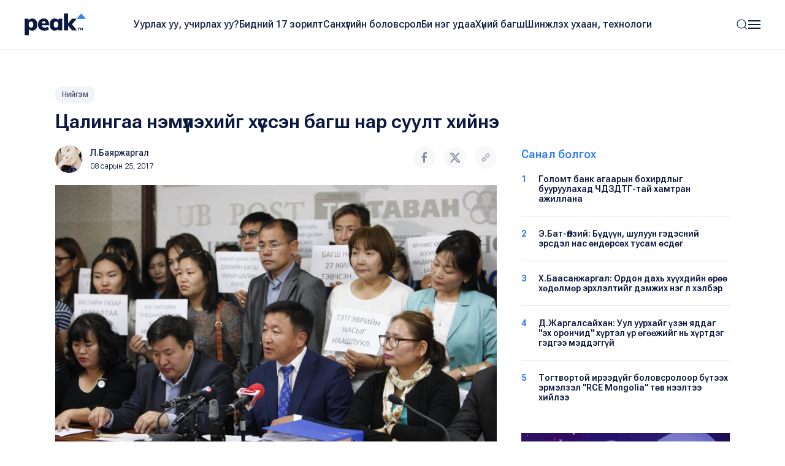

--- FILE ---
content_type: text/html; charset=UTF-8
request_url: https://www.peak.mn/news/tsalingaa-nemuulekhiig-khussen-bagsh-nar-suult-khiine
body_size: 10461
content:
<!DOCTYPE html>
<html>

<head>
  <title>
    Цалингаа нэмүүлэхийг хүссэн багш нар суулт хийнэ | Peak News  </title>
  <meta charset="utf-8">
  <meta name="description"
    content="&quot;Багшийн цалин нэмүүлэх түр хороо&quot;-ноос цалингийн доод хэмжээг 1.6 сая төгрөгт хүргэхийг хүссэн шаардах бичгийг Ерөнхий сайдад хүргүүлсэн билээ.&nbsp;Тус шаардлагын хариуд &quot;Багш нарын хүсч буй цалинг олгоход нэг их наяд, 140 тэрбум орчим төгрөгийн..." />
  <meta name="keywords"
    content="багш, цалин, багшийн цалин нэмүүлэх түр хоро, төсөв" />
  <meta name="viewport" content="width=device-width, initial-scale=1, maximum-scale=2, user-scalable=yes" />
  <meta http-equiv="X-UA-Compatible" content="IE=edge,chrome=1">
  <meta name="HandheldFriendly" content="true">

  <!-- Twitter Card data -->
  <meta name="twitter:card"
    content="summary" />
  <meta name="twitter:site" content="@PEAK" />
  <meta name="twitter:title"
    content="Цалингаа нэмүүлэхийг хүссэн багш нар суулт хийнэ | Peak News">
  <!-- Twitter Page description less than 200 characters -->
  <meta name="twitter:description"
    content="&quot;Багшийн цалин нэмүүлэх түр хороо&quot;-ноос цалингийн доод хэмжээг 1.6 сая төгрөгт хүргэхийг хүссэн шаардах бичгийг Ерөнхий сайдад хүргүүлсэн билээ.&nbsp;Тус шаардлагын хариуд &quot;Багш нарын хүсч буй цалинг олгоход нэг их наяд, 140 тэрбум орчим төгрөгийн..." />
  <!-- Twitter Summary card images must be at least 120x120px -->
  <meta name="twitter:image"
    content="https://peak.mn/files/63776e35-d9bd-45ff-81dd-602aea836e3f/ccbaf6c91237a29ad928c287f344f3ed.jpg" />

  <meta property="og:title"
    content="Цалингаа нэмүүлэхийг хүссэн багш нар суулт хийнэ | Peak News" />
  <meta property="og:image"
    content="https://peak.mn/files/63776e35-d9bd-45ff-81dd-602aea836e3f/ccbaf6c91237a29ad928c287f344f3ed.jpg" />
    <meta property="og:site_name"
    content="Peak News" />
  <meta property="og:description"
    content="&quot;Багшийн цалин нэмүүлэх түр хороо&quot;-ноос цалингийн доод хэмжээг 1.6 сая төгрөгт хүргэхийг хүссэн шаардах бичгийг Ерөнхий сайдад хүргүүлсэн билээ.&nbsp;Тус шаардлагын хариуд &quot;Багш нарын хүсч буй цалинг олгоход нэг их наяд, 140 тэрбум орчим төгрөгийн..." />

  <link rel="apple-touch-icon" sizes="180x180" href="/apple-touch-icon.png">
  <link rel="icon" type="image/png" sizes="32x32" href="/favicon-32x32.png">
  <link rel="icon" type="image/png" sizes="16x16" href="/favicon-16x16.png">
  <link rel="manifest" href="/site.webmanifest">
  <meta name="msapplication-TileColor" content="#da532c">
  <meta name="theme-color" content="#ffffff">

  <link
    href="https://fonts.googleapis.com/css2?family=Roboto+Flex:opsz,wght@8..144,300;8..144,400;8..144,500;8..144,600;8..144,700&display=swap"
    rel="stylesheet">

  <link rel="stylesheet" href="/static/peak.min.v1726450691.css"/>
  <!--[if lt IE 9]>
    <script src="https://oss.maxcdn.com/html5shiv/3.7.3/html5shiv.min.js"></script>
  <![endif]-->

  <script src="https://cdn.jsdelivr.net/npm/uikit@3.21.12/dist/js/uikit.min.js"></script>
  <script src="https://cdn.jsdelivr.net/npm/uikit@3.21.12/dist/js/uikit-icons.min.js"></script>
  <script src="https://ajax.googleapis.com/ajax/libs/jquery/2.1.4/jquery.min.js"></script>
</head>


<body class="uk-background-top-center uk-background-width-1-1 uk-background-norepeat" style="">
  

<!--Nav-->

<div class="peaknav" uk-sticky>
  <nav class="uk-navbar-container">
    <div class="uk-container uk-container-expand">
      <div uk-navbar>
        <div class="uk-navbar-left">
          <a href="https://peak.mn/pages/view/home-new"
            class="uk-navbar-item uk-logo"><img src="/img/peak.svg" width="100" alt=""/></a>
        </div>
        <div class="uk-navbar-center uk-visible@l">
          <ul class="uk-navbar-nav">
                                          <li class=""><a
                    href="/category/uurlakh-uu-uchirlakh-uu?menu=19">Уурлах уу, учирлах уу?</a></li>
                              <li class=""><a
                    href="https://peak.mn/my17">Бидний 17 зорилт</a></li>
                              <li class=""><a
                    href="/category/economics?menu=2">Санхүүгийн боловсрол</a></li>
                              <li class=""><a
                    href="/category/bi-neg-udaa?menu=25">Би нэг удаа</a></li>
                              <li class=""><a
                    href="/category/khunii-bagsh?menu=26">Хүний багш</a></li>
                              <li class=""><a
                    href="/category/technology?menu=11">Шинжлэх ухаан, технологи</a></li>
                                    </ul>
        </div>
        <div class="uk-navbar-right">
          <a class="uk-navbar-toggle" href="#searchmodal" uk-search-icon uk-toggle></a>

          <a class="uk-navbar-toggle uk-navbar-toggle-animate" uk-navbar-toggle-icon href="#"></a>
          <div class="uk-navbar-dropdown" uk-drop="offset: 0; pos: bottom-right;">
            <ul class="uk-nav uk-navbar-dropdown-nav">
              <li class="uk-active"><a href="https://peak.mn/pages/view/home-new"><span class="uk-margin-small-right"
                    uk-icon="home"></span> Нүүр хуудас</a></li>
              <li class="uk-nav-divider"></li>

                                                <li class=""><a
                      href="/category/uurlakh-uu-uchirlakh-uu?menu=19">Уурлах уу, учирлах уу?</a></li>
                                  <li class=""><a
                      href="https://peak.mn/my17">Бидний 17 зорилт</a></li>
                                  <li class=""><a
                      href="/category/economics?menu=2">Санхүүгийн боловсрол</a></li>
                                  <li class=""><a
                      href="/category/bi-neg-udaa?menu=25">Би нэг удаа</a></li>
                                  <li class=""><a
                      href="/category/khunii-bagsh?menu=26">Хүний багш</a></li>
                                  <li class=""><a
                      href="/category/technology?menu=11">Шинжлэх ухаан, технологи</a></li>
                                                            <li class="uk-nav-divider"></li>

                                  <li class=""><a
                      href="/category/amidraliin-tuukh-tuukh?menu=24">Амьдралын түүх</a></li>
                                  <li class=""><a
                      href="/category/tsegtsteisetgekh?menu=8">Цэгцтэй Сэтгэх</a></li>
                                  <li class=""><a
                      href="/category/world?menu=6">Дэлхий</a></li>
                                  <li class=""><a
                      href="/category/society?menu=3">Нийгэм</a></li>
                                          </ul>
          </div>
        </div>
      </div>
    </div>
  </nav>
</div>

<!-- This is the modal -->
<div id="searchmodal" class="uk-modal-full uk-modal" uk-modal>
  <div class="uk-modal-dialog uk-flex uk-flex-center uk-flex-middle" uk-height-viewport>
    <button class="uk-modal-close-full uk-text-primary uk-close-large uk-margin-top uk-margin-right" type="button"
      uk-close></button>
    <form method="get" accept-charset="utf-8" class="uk-search uk-search-large" action="/search">    <input class="uk-search-input uk-text-center" type="search" placeholder="Хайлт + Enter" id="core-search"
      name="searchText" value="" autofocus>
    </form>  </div>
</div>  

<div id="fb-root"></div>
<script>
  (function (d, s, id) {
    var js, fjs = d.getElementsByTagName(s)[0];
    if (d.getElementById(id)) return;
    js = d.createElement(s); js.id = id;
    js.src = 'https://connect.facebook.net/en_GB/sdk.js#xfbml=1&version=v2.10&appId=527290314294991';
    fjs.parentNode.insertBefore(js, fjs);
  }(document, 'script', 'facebook-jssdk'));
</script>

<div class="latest">
  <div class="uk-container">
    <div class="uk-margin-small-bottom">
      <a class="uk-button uk-button-xsmall uk-button-tag" href="https://www.peak.mn/category/society">
        Нийгэм      </a>
    </div>
    <h2 class="uk-text-medium uk-margin-remove-top uk-width-2-3@s">Цалингаа нэмүүлэхийг хүссэн багш нар суулт хийнэ</h2>

    <div uk-grid>
      <div class="uk-width-2-3@s">
        <div class="uk-margin" uk-grid>
          <div class="uk-width-auto">
            <p class="uk-text-small uk-text-lighter" style="min-width: 220px;">
                              <a href="https://www.peak.mn/authors/%D0%9B.%D0%91%D0%B0%D1%8F%D1%80%D0%B6%D0%B0%D1%80%D0%B3%D0%B0%D0%BB">
                  <img class="uk-border-circle uk-align-left" width="45" style="margin: -2px 12px 0 0"
                    src="http://peak.mn/files/profile/87094fd061d9af420a433ec3c1762687.jpg">
                </a>
                            <a href="https://www.peak.mn/authors/%D0%9B.%D0%91%D0%B0%D1%8F%D1%80%D0%B6%D0%B0%D1%80%D0%B3%D0%B0%D0%BB" class="uk-text-semi uk-link-text">Л.Баяржаргал</a>
              <br />
              <span class="uk-text-xsmall">08 сарын 25, 2017</span>
            </p>
          </div>
          <div class="uk-width-expand uk-text-right">
            <p><a onclick="openWindow('https://www.facebook.com/sharer/sharer.php?u=https://www.peak.mn/news/tsalingaa-nemuulekhiig-khussen-bagsh-nar-suult-khiine')"
                class="uk-icon-button  uk-margin-small-right" uk-icon="facebook"></a>
              <a onclick="openWindow('https://twitter.com/share?url=https://www.peak.mn/news/tsalingaa-nemuulekhiig-khussen-bagsh-nar-suult-khiine&text=Цалингаа нэмүүлэхийг хүссэн багш нар суулт хийнэ')"
                class="uk-icon-button uk-margin-small-right" uk-icon="twitter"></a>
              <a onclick="writeClipboardText('https://www.peak.mn/news/tsalingaa-nemuulekhiig-khussen-bagsh-nar-suult-khiine')" class="uk-icon-button" uk-icon="link"></a>
            </p>
          </div>
        </div>

        <div class="articlecontent fr-view" uk-lightbox="toggle: .js-lightbox">
                      <p>
              <img src="https://peak.mn/files/63776e35-d9bd-45ff-81dd-602aea836e3f/ccbaf6c91237a29ad928c287f344f3ed_progressive.jpg" class="progressive-image blurred lightbox-exclude" data-large="https://peak.mn/files/63776e35-d9bd-45ff-81dd-602aea836e3f/ccbaf6c91237a29ad928c287f344f3ed.jpg" alt=""/>            </p>
          
          <p>&quot;Багшийн цалин нэмүүлэх түр хороо&quot;-ноос цалингийн доод хэмжээг 1.6 сая төгрөгт хүргэхийг хүссэн шаардах бичгийг Ерөнхий сайдад хүргүүлсэн билээ.&nbsp;</p><p style="">Тус шаардлагын хариуд &quot;Багш нарын хүсч буй цалинг олгоход нэг их наяд, 140 тэрбум орчим төгрөгийн нэмэлт эх үүсвэр шаардагдахаар байна. Энэ бол ирэх оны төсвийн 43.1 хувьтай тэнцэх тоо. УИХ-ын намрын чуулганаар хэлэлцэх 2018 оны Төсвийн тухай хуулийн төсөлд төрийн албан хаагчдын цалин хөлсийг улс орны эдийн засаг, улсын төсөвт дарамт учруулахгүйгээр нэмэгдүүлэх боломжийг хангаар ажиллаж байна. Засгийн газраас багшийн цалин хөлс, хөдөлмөрийн үнэлэмжийг бодитой болгох шинэ тогтолцоог нэвтрүүлэхэд онцгой анхаарна&rdquo; гэжээ.</p><p>Үүнтэй холбоотойгоор Багшийн цалин нэмүүлэх түр хорооны ерөнхий зохицуулагч Ц.Мөнхтуяагаас зарим зүйлийг тодрууллаа.</p><p><strong>-Танай хороонд одоогоор хичнээн багш нэгдсэн байна вэ?</strong></p><p>-Манай хороонд нийслэл болоод орон нутгийн нийт 16 мянган багш гарын үсгээ зурж нэгдээд байна.</p><p><strong>-Засгийн газраас та бүхэнд ойрын хугацаанд цалин нэмэх боломжгүй гэсэн хариу өглөө. Үүн дээр ямар байр суурь, саналтай байна вэ?</strong></p><p>-Бид бүх багшийн цалинг нэмүүлнэ гэж шаардаагүй. Зөвхөн СӨБ болон ЕБС-ийн 40 мянган багшийн цалинг нэмүүлэхээр шаардсан. Үүнийг Засгийн газраас олгох боломжтой гэж манай судалгааны багийнхан тооцоолсон байгаа. Багш нарын цалин өнөөдөр наад захын амьдралын хэрэглээнд хүрэлцдэггүй. Бид хийж буй ажилдаа тохирсон цалин авах бүрэн эрхтэй. Үе үеийн Засгийн газар багш нарын цалинг нэмнэ гэсэн мөрийн хөтөлбөрөөр төрд гардаг. Цалин нэмсэн зүйл алга. Одоогийн Засгийн газар хэлсэндээ хүрч цалин нэмж чадахгүй бол огцрох хэрэгтэй. Гадаадын ихэнх улсын багшийн дундаж цалин 4500 доллартай тэнцэж байхад манай улсын багш нар 200 доллартай тэнцэхүйц хэмжээний цалин авч байна.</p><p><strong>-Багш нар цалингаа нэмүүлэхийг шаардаж байгаа ч мэргэжлийн ур чадвар сул байна гэж үнэлж буй иргэд цөөнгүй байна. Мэргэжлийн ур чадварын тал дээр хэрхэн анхаарч байна вэ?</strong></p><p>-Бид нар багшийн ур чадвар сул байна гэж бид үздэггүй. Багш бүхэн хүүхдийг сурган хүмүүжүүлэхийн төлөө мэдлэг боловсрол, сэтгэл зүрхээ зориулан ажилладаг, суралцдаг. Гэтэл цалин бага байгаагаас л багш нар Солонгос улс руу олноороо гарч &nbsp;янз бүрийн ажил хийдэг. Ер нь цалин бага учраас л чадварлаг мэргэжилтнээ бид алдаж байна.</p><p><strong>-Цалин нэмэхгүй бол есдүгээр сарын 1-ээс багш нар ажил хаяна гэсэн. Хэрвээ ажил хаявал сургууль, цэцэрлэгийн хүүхдүүд хохирно. Үүнд хэрхэн хандаж байгаа вэ?</strong></p><p>-Ажил хаялт зохион байгуулна гэж бид албан ёсоор зарлаагүй. Ирэх сарын нэгнээс сургууль, цэцэрлэгийн ажилдаа хэвийн оролцоно. Гэхдээ &ldquo;Багшийн цалин нэмүүлэх түр хороо&rdquo;-ныхон цалингаа нэмүүлтэл тэмцэнэ. Байдал янзандаа байвал ажил хаялт зохион байгуулахыг үгүйсгэхгүй. Дараагийн шатанд хэрхэн тэмцэх талаар багш нар ярилцаж байна. Хичээл орохоос өмнө Сүхбаатарын талбайд суулт хийнэ. Үүнд бүх сургуулийн багш нар зохион байгуулалттайгаар оролцоно.</p>        </div>

        <div class="uk-margin-large">
                      <h5 class="uk-text-primary uk-text-medium">Холбоотой сэдвүүд</h5>
            <p>
                              <a href="https://www.peak.mn/tag/багш" class="uk-button uk-button-small uk-button-tag">багш</a>
                              <a href="https://www.peak.mn/tag/цалин" class="uk-button uk-button-small uk-button-tag">цалин</a>
                              <a href="https://www.peak.mn/tag/багшийн цалин нэмүүлэх түр хоро" class="uk-button uk-button-small uk-button-tag">багшийн цалин нэмүүлэх түр хоро</a>
                              <a href="https://www.peak.mn/tag/төсөв" class="uk-button uk-button-small uk-button-tag">төсөв</a>
                          </p>
                    <div class="uk-margin socialshares">
            <div>
              <a onclick="openWindow('https://www.facebook.com/sharer/sharer.php?u=https://www.peak.mn/news/tsalingaa-nemuulekhiig-khussen-bagsh-nar-suult-khiine')"
                class="uk-icon-button  uk-margin-small-right" uk-icon="facebook"></a>
              <a onclick="openWindow('https://twitter.com/share?url=https://www.peak.mn/news/tsalingaa-nemuulekhiig-khussen-bagsh-nar-suult-khiine&text=Цалингаа нэмүүлэхийг хүссэн багш нар суулт хийнэ')"
                class="uk-icon-button uk-margin-small-right" uk-icon="twitter"></a>
              <a onclick="writeClipboardText('https://www.peak.mn/news/tsalingaa-nemuulekhiig-khussen-bagsh-nar-suult-khiine')" class="uk-icon-button" uk-icon="link"></a>
            </div>
            <div class="uk-margin-top">
              <div class="fb-like" data-href="https://www.facebook.com/Peaknews1/" data-layout="button_count"
                data-action="like" data-size="small" data-show-faces="false" data-share="false"></div>
              <div class="fb-share-button" data-href="https://www.peak.mn/news/tsalingaa-nemuulekhiig-khussen-bagsh-nar-suult-khiine" data-layout="button" data-size="small"
                data-mobile-iframe="true"><a class="fb-xfbml-parse-ignore" target="_blank"
                  href="https://www.facebook.com/sharer/sharer.php?u=https%3A%2F%2Fdevelopers.facebook.com%2Fdocs%2Fplugins%2F&amp;src=sdkpreparse">Share</a>
              </div>
              <div class="fb-send" data-href="https://www.peak.mn/news/tsalingaa-nemuulekhiig-khussen-bagsh-nar-suult-khiine"></div>
            </div>
          </div>
        </div>

                  <div class="comments uk-margin-large">
            <h3 class="uk-text-medium uk-margin-remove-bottom"><span uk-icon="icon: comments"></span> Сэтгэгдэл бичих
                          </h3>
            <p class="uk-text-xsmall uk-margin-remove-top">Та сэтгэгдэл бичихдээ бусдад хүндэтгэлтэй хандана уу. Ёс бус
              сэтгэгдлийг Peak.mn сайт устгах эрхтэй.</p>
            
<form>
  <div class="uk-margin">
    <div class="input textarea"><textarea name="cmt-body" id="comment_body_new" rows="3" class="botCheck uk-textarea uk-width-1-1" placeholder="Сэтгэгдлээ бичнэ үү" data-comment-id="new"></textarea></div>  </div>
  <div class="uk-margin-small uk-margin-small-bottom">
    <button disabled="disabled" id="addComm_new" type="button" class="uk-button uk-button-peak-grey uk-button-small uk-text-semi uk-width-1-1 uk-button-large">Сэтгэгдэл бичих <span uk-icon="icon: arrow-right"></span></button>  </div>
</form>

<input type="hidden" name="cmt-url" readonly="readonly" id="cmt-url" value="1762136534.4576"/><div id="comment_list" class="uk-margin uk-margin-large-top uk-text-small">
  </div>

                </div>
        
      </div>

      <div class="uk-width-expand">
        <div uk-sticky="end: true; offset: 100; media: 640" style="z-index: 979;">
                      <h5 class="uk-text-primary uk-text-medium">Санал болгох</h5>
            <div class="mostread hide-first-divider">
                    <hr />
    <p class="uk-margin-remove uk-text-medium uk-text-small">
      <span class="uk-align-left uk-text-bold uk-text-large@s uk-text-primary">
        1      </span>
      <a class="uk-link-heading trending-title" href="https://www.peak.mn/news/golomt-bank-agaariin-bokhirdliig-buuruulakhad-chdzdtg-tai-khamtran-ajillana">
        Голомт банк агаарын бохирдлыг бууруулахад ЧДЗДТГ-тай хамтран ажиллана      </a>
    </p>
      <hr />
    <p class="uk-margin-remove uk-text-medium uk-text-small">
      <span class="uk-align-left uk-text-bold uk-text-large@s uk-text-primary">
        2      </span>
      <a class="uk-link-heading trending-title" href="https://www.peak.mn/news/e-bat-lzij-bdn-suluun-gedesnij-ersdel-nas-ndrsh-tusam-sdg">
        Э.Бат-Өлзий: Бүдүүн, шулуун гэдэсний эрсдэл нас өндөрсөх тусам өсдөг      </a>
    </p>
      <hr />
    <p class="uk-margin-remove uk-text-medium uk-text-small">
      <span class="uk-align-left uk-text-bold uk-text-large@s uk-text-primary">
        3      </span>
      <a class="uk-link-heading trending-title" href="https://www.peak.mn/news/khbaasanjargal">
        Х.Баасанжаргал: Ордон дахь хүүхдийн өрөө хөдөлмөр эрхлэлтийг дэмжих нэг л хэлбэр      </a>
    </p>
      <hr />
    <p class="uk-margin-remove uk-text-medium uk-text-small">
      <span class="uk-align-left uk-text-bold uk-text-large@s uk-text-primary">
        4      </span>
      <a class="uk-link-heading trending-title" href="https://www.peak.mn/news/djargalsaikhan-uul-uurkhaig-shuumjildeg-ekh-oronchid-khurtel-uguujiig-ni-khurtej-baina">
        Д.Жаргалсайхан: Уул уурхайг үзэн яддаг "эх орончид" хүртэл үр өгөөжийг нь хүртдэг гэдгээ мэддэггүй      </a>
    </p>
      <hr />
    <p class="uk-margin-remove uk-text-medium uk-text-small">
      <span class="uk-align-left uk-text-bold uk-text-large@s uk-text-primary">
        5      </span>
      <a class="uk-link-heading trending-title" href="https://www.peak.mn/news/togtwortoi-ireeduig-bolowsroloor-buteekh-ermelzel-rce-mongolia-tuw-neeltee-khiilee">
        Тогтвортой ирээдүйг боловсролоор бүтээх эрмэлзэл "RCE Mongolia" төв нээлтээ хийлээ      </a>
    </p>
              </div>
          
                  <div class="uk-margin-top">
      <a href="https://www.mandalschool.mn/?msg=not-logged-in" target="_blank" class="side-banner">
        <img src="https://peak.mn/files/banner/4b36acdcd6a66f23a7b23841fb81fdc1.jpg" class="uk-width-1-1" >      </a>
    </div>
          </div>
      </div>
    </div>
  </div>
</div>

  <div class="featured">
    <div class="uk-container">
      <div class="uk-slider-container" uk-slider>
                <h2 class="uk-text-medium uk-margin-remove-top">Холбоотой мэдээ</h2>

        <div class="uk-position-relative">
          <div class="featurednav">
            <a href uk-slidenav-previous uk-slider-item="previous"></a>
            <a href uk-slidenav-next uk-slider-item="next"></a>
          </div>

          <ul class="uk-slider-items uk-child-width-1-3@s uk-child-width-1-4@l  uk-grid uk-grid-small uk-grid-match">
                          <li>
                <div class="uk-card uk-card-small uk-card-hover">
  <div class="uk-card-media-top uk-cover-container">
    <a href="https://www.peak.mn/news/schinzorig-turiin-uilchilgeenii-alban-khaagchdad-udaan-jiliin-nemegdliig-shineer-olgokhoor-bolloo">
      <img src="https://peak.mn/files/e8d60fcb-f021-43e1-97c3-21ba798998b3/7b61b7339bceaeecce77e3b4e77ff887.jpg" uk-cover="" class="progressive-image blurred" data-large="https://peak.mn/files/e8d60fcb-f021-43e1-97c3-21ba798998b3/7b61b7339bceaeecce77e3b4e77ff887.jpg" alt=""/>      <canvas width="400" height="400"></canvas>

          </a>
  </div>
  <div class="uk-card-body">
    <p class="uk-margin-small-bottom">
      <a class="uk-button uk-button-xsmall uk-button-tag" href="https://www.peak.mn/category/society">
        Нийгэм      </a>
    </p>
          <h5 class="uk-margin-remove uk-text-medium">
        <a class="uk-link-heading" href="https://www.peak.mn/news/schinzorig-turiin-uilchilgeenii-alban-khaagchdad-udaan-jiliin-nemegdliig-shineer-olgokhoor-bolloo">
          С.Чинзориг: Төрийн үйлчилгээний албан хаагчдад шинээр удаан жилийн нэмэгдэл олгохоор боллоо        </a>
      </h5>
        <p class="uk-text-xsmall uk-margin-small-top uk-text-lighter"><a href="#" class="uk-text-semi uk-link-text">
        Б.Баясгалан      </a> ・
      10 сарын 06, 2019    </p>
  </div>
</div>              </li>
                          <li>
                <div class="uk-card uk-card-small uk-card-hover">
  <div class="uk-card-media-top uk-cover-container">
    <a href="https://www.peak.mn/news/wideo-man-iinkhan-irgen-bayan-bol-uls-bayan-gej-yaridag-ni-khaana-baina">
      <img src="https://peak.mn/files/e8d60fcb-f021-43e1-97c3-21ba798998b3/dba05b056496db724c521a41e15c699a_progressive.jpg" uk-cover="" class="progressive-image blurred" data-large="https://peak.mn/files/e8d60fcb-f021-43e1-97c3-21ba798998b3/dba05b056496db724c521a41e15c699a.jpg" alt=""/>      <canvas width="400" height="400"></canvas>

          </a>
  </div>
  <div class="uk-card-body">
    <p class="uk-margin-small-bottom">
      <a class="uk-button uk-button-xsmall uk-button-tag" href="https://www.peak.mn/category/society">
        Нийгэм      </a>
    </p>
          <h5 class="uk-margin-remove uk-text-medium">
        <a class="uk-link-heading" href="https://www.peak.mn/news/wideo-man-iinkhan-irgen-bayan-bol-uls-bayan-gej-yaridag-ni-khaana-baina">
          Видео: МАН иргэн баян бол улс баян гэж ярьдаг ч...        </a>
      </h5>
        <p class="uk-text-xsmall uk-margin-small-top uk-text-lighter"><a href="#" class="uk-text-semi uk-link-text">
        Б.Баясгалан      </a> ・
      08 сарын 16, 2018    </p>
  </div>
</div>              </li>
                          <li>
                <div class="uk-card uk-card-small uk-card-hover">
  <div class="uk-card-media-top uk-cover-container">
    <a href="https://www.peak.mn/news/chkhurelbaatar-2019-ond-tsalin-tetgewriin-nemegdeld-720-terbum-tugrug-tusuwlusun-irekh-i-saraas-ue-shattai-nemne">
      <img src="https://peak.mn/files/e8d60fcb-f021-43e1-97c3-21ba798998b3/51568bfd37efc43e27dcf79107dc4b52_progressive.png" uk-cover="" class="progressive-image blurred" data-large="https://peak.mn/files/e8d60fcb-f021-43e1-97c3-21ba798998b3/51568bfd37efc43e27dcf79107dc4b52.png" alt=""/>      <canvas width="400" height="400"></canvas>

          </a>
  </div>
  <div class="uk-card-body">
    <p class="uk-margin-small-bottom">
      <a class="uk-button uk-button-xsmall uk-button-tag" href="https://www.peak.mn/category/economics">
        Санхүүгийн боловсрол      </a>
    </p>
          <h5 class="uk-margin-remove uk-text-medium">
        <a class="uk-link-heading" href="https://www.peak.mn/news/chkhurelbaatar-2019-ond-tsalin-tetgewriin-nemegdeld-720-terbum-tugrug-tusuwlusun-irekh-i-saraas-ue-shattai-nemne">
          Ч.Хүрэлбаатар: 2019 оны I сараас цалин, тэтгэврийг үе шаттай нэмэхээр 720 тэрбум төгрөг төсөвлөлөө        </a>
      </h5>
        <p class="uk-text-xsmall uk-margin-small-top uk-text-lighter"><a href="#" class="uk-text-semi uk-link-text">
        Б.Баясгалан      </a> ・
      09 сарын 28, 2018    </p>
  </div>
</div>              </li>
                          <li>
                <div class="uk-card uk-card-small uk-card-hover">
  <div class="uk-card-media-top uk-cover-container">
    <a href="https://www.peak.mn/news/myanganii-zaluusiin-51-ni-tsalingaas-tsalingiin-khoorond-amidarch-baina">
      <img src="https://peak.mn/files/15c337c3-3fa4-40a5-b4c2-8d98f49e8a1d/9009e5efa9f85ba9634ae2472273669b.png" uk-cover="" class="progressive-image blurred" data-large="https://peak.mn/files/15c337c3-3fa4-40a5-b4c2-8d98f49e8a1d/9009e5efa9f85ba9634ae2472273669b.png" alt=""/>      <canvas width="400" height="400"></canvas>

          </a>
  </div>
  <div class="uk-card-body">
    <p class="uk-margin-small-bottom">
      <a class="uk-button uk-button-xsmall uk-button-tag" href="https://www.peak.mn/category/society">
        Нийгэм      </a>
    </p>
          <h5 class="uk-margin-remove uk-text-medium">
        <a class="uk-link-heading" href="https://www.peak.mn/news/myanganii-zaluusiin-51-ni-tsalingaas-tsalingiin-khoorond-amidarch-baina">
          Мянганы залуусын 51% нь цалингаас цалингийн хооронд амьдарч байна         </a>
      </h5>
        <p class="uk-text-xsmall uk-margin-small-top uk-text-lighter"><a href="#" class="uk-text-semi uk-link-text">
              </a> ・
      09 сарын 02, 2019    </p>
  </div>
</div>              </li>
                          <li>
                <div class="uk-card uk-card-small uk-card-hover">
  <div class="uk-card-media-top uk-cover-container">
    <a href="https://www.peak.mn/news/bagsh-nar-ur-dund-khurtelee-jagsana">
      <img src="https://peak.mn/files/2a9da471-f018-48b8-ba6e-aef43798117b/e5fabf42bd3f168789b1f0533de5053e_progressive.jpg" uk-cover="" class="progressive-image blurred" data-large="https://peak.mn/files/2a9da471-f018-48b8-ba6e-aef43798117b/e5fabf42bd3f168789b1f0533de5053e.jpg" alt=""/>      <canvas width="400" height="400"></canvas>

          </a>
  </div>
  <div class="uk-card-body">
    <p class="uk-margin-small-bottom">
      <a class="uk-button uk-button-xsmall uk-button-tag" href="https://www.peak.mn/category/yariltslaga">
        Ярилцлага      </a>
    </p>
          <h5 class="uk-margin-remove uk-text-medium">
        <a class="uk-link-heading" href="https://www.peak.mn/news/bagsh-nar-ur-dund-khurtelee-jagsana">
          Багш нар үр дүнд хүртлээ жагсана        </a>
      </h5>
        <p class="uk-text-xsmall uk-margin-small-top uk-text-lighter"><a href="#" class="uk-text-semi uk-link-text">
        peak.mn      </a> ・
      08 сарын 30, 2017    </p>
  </div>
</div>              </li>
                      </ul>
        </div>

        <ul class="uk-slider-nav uk-dotnav uk-flex-center uk-margin"></ul>
      </div>
    </div>
  </div>

<!--Banner-->




    
  

<!--Footer-->

<div class="footer">
  <div class="uk-container">
    <div class="uk-margin-large-bottom uk-child-width-expand@s" uk-grid>
      <div class="footerlogo">
        <a href="https://peak.mn/pages/view/home-new">
          <img src="/img/peak.svg" width="113" height="40" alt=""/>        </a>
        <img src="/img/sdg.svg" width="169" alt=""/>      </div>

      <div class="uk-text-right@s">
                  <a href="https://www.facebook.com/Peaknews1/" class="uk-icon-button  uk-margin-small-right" uk-icon="facebook" target="_blank"></a>
                          <a href="https://www.instagram.com/peak.mn/" class="uk-icon-button  uk-margin-small-right" uk-icon="instagram"
            target="_blank"></a>
                          <a href="https://twitter.com/peaknewsmn" class="uk-icon-button uk-margin-small-right" uk-icon="twitter" target="_blank"></a>
                          <a href="https://www.youtube.com/@peaknews8897" class="uk-icon-button" uk-icon="youtube" target="_blank"></a>
              </div>
    </div>
    <div class="footermenu uk-child-width-expand@s" uk-grid>
      <div>
        <p class="uk-text-xsmall uk-text-primary uk-text-medium">Үндсэн категори</p>
        <ul class="uk-list uk-list-large">
                                    <li><a href="/category/uurlakh-uu-uchirlakh-uu?menu=19">
                  Уурлах уу, учирлах уу?                </a></li>
                          <li><a href="https://peak.mn/my17">
                  Бидний 17 зорилт                </a></li>
                          <li><a href="/category/economics?menu=2">
                  Санхүүгийн боловсрол                </a></li>
                          <li><a href="/category/bi-neg-udaa?menu=25">
                  Би нэг удаа                </a></li>
                          <li><a href="/category/khunii-bagsh?menu=26">
                  Хүний багш                </a></li>
                          <li><a href="/category/technology?menu=11">
                  Шинжлэх ухаан, технологи                </a></li>
                              </ul>
      </div>
      <div>
        <p class="uk-text-xsmall uk-text-primary uk-text-medium">Бусад</p>
        <ul class="uk-list uk-list-large">
                                    <li><a href="/category/amidraliin-tuukh-tuukh?menu=24">
                  Амьдралын түүх                </a></li>
                          <li><a href="/category/tsegtsteisetgekh?menu=8">
                  Цэгцтэй Сэтгэх                </a></li>
                          <li><a href="/category/world?menu=6">
                  Дэлхий                </a></li>
                          <li><a href="/category/society?menu=3">
                  Нийгэм                </a></li>
                              </ul>
      </div>
      <div>
        <p class="uk-text-xsmall uk-text-primary uk-text-medium">Үйлчилгээ</p>
        <ul class="uk-list uk-list-large">
          <li><a href="https://peak.mn/pages/view/editorial-word2">Редакцын бодлого</a></li>
          <li>
            <a href="/page/authors">Манай нийтлэгчид</a>          </li>
                      <li>
              <a href="#">
                Контент нийлүүлэх
                <img src="/img/icons/external-link.svg" width="15" height="15" class="uk-text-middle" alt=""/>              </a>
            </li>
                                <li>
              <a href="#">
                Эвэнт дээр хамтран ажиллах
                <img src="/img/icons/external-link.svg" width="15" height="15" class="uk-text-middle" alt=""/>              </a>
            </li>
                  </ul>
      </div>
      <div class="uk-text-small">
        <p class="uk-text-xsmall uk-text-primary uk-text-medium">Холбоо барих</p>
        <div class="uk-grid-small" uk-grid>
          <div class="uk-width-2-5">
                          <p class="uk-text-grey uk-margin-remove-bottom">Мэдээ</p>
              <p class="uk-margin-remove-top"><a href="tel:+97677191977" target="_blank">
                  77191977                </a></p>
                      </div>
          <div class="uk-width-3-5">
                          <p class="uk-text-grey uk-margin-remove-bottom">Редакц</p>
              <p class="uk-margin-remove-top"><a href="tel:+97699126085" target="_blank">
                  99126085                </a></p>
                      </div>
        </div>
                  <p class="uk-text-grey uk-margin-remove-bottom">Имэйл</p>
          <p class="uk-margin-remove-top"><a href="mailto: contact@peak.mn" target="_blank">
              contact@peak.mn            </a></p>
                          <p class="uk-text-grey uk-margin-remove-bottom">Холбоо барих</p>
          <p class="uk-margin-remove-top">
            Улаанбаатар хот, Сүхбаатар дүүрэг, Бага тойруу, 24-р байр          </p>
              </div>
    </div>
    <hr />
          <p class="uk-text-small">&copy;
        2017-2025 Пийк Медиа Групп ХХК. Бүх эрх хуулиар хамгаалагдсан.      </p>
      </div>
</div>  <!-- Google tag (gtag.js) -->
<script async src="https://www.googletagmanager.com/gtag/js?id=UA-61909596-20"></script>
<script>
  window.dataLayer = window.dataLayer || [];
  function gtag(){dataLayer.push(arguments);}
  gtag('js', new Date());

  gtag('config', 'UA-61909596-20');
</script>

  <script src="/static/peak.min.v1726498510.js"></script><script>    var foreign_key = '260';
  var modelName = "articles";
  var commentLimit = 5;

  $(function () {
    $('#addComm_new').on('click', function () {
      if (commentLimit < 1) return;
      var formData = {
        'body': $('#comment_body_new').val() || '',
        'url': $('input[name="cmt-url"]').val() || '',
        'foreign_key': foreign_key,
        'model': modelName,
      };

      $('#comment_body_new').val('');
      $('#addComm_new').attr('disabled', 'disabled');
      $('#addComm_new').html('<i class="uk-icon-refresh uk-icon-spin"></i> Түр хүлээнэ үү... ');

      $.ajax({
        url: "/comments/ajax-save-comment",
        type: "POST",
        beforeSend: function (request) {
          request.setRequestHeader("X-CSRF-Token", '4a54038c1f97bf8cb5fc22ff97279b9dd5b6641854644c61ff8c413bfed08a4cdaee45458e48461097ba316eacfeae26576ab58dfb47fd5925d5ccb0e46b9e24');
        },
        data: formData
      }).done(function (data) {
        $('#addComm_new').html('Сэтгэгдэл бичих');
        var newComment = $(data).hide();
        $('#comment_list').prepend(newComment);
        newComment.fadeIn();
        commentLimit--;
      }).fail(function (error) {
        $('#addComm_new').html('Сэтгэгдэл бичих');
      });
    });

    addEventToCommentBody();
  });

  function addReply(parentId) {
    if ($('#reply_' + parentId).length) {
      $('#reply_' + parentId).toggle();
      return;
    }

    if (!$('#' + parentId).next('div').hasClass('uk-margin-large-left')) {
      $('#' + parentId).after('<div class="uk-margin-large-left"></div>');
    }
    var cmtHtml = '<div id="reply_' + parentId + '" class="uk-margin-top uk-margin-bottom">' +
      '<div class="uk-margin"><div class="input textarea"><textarea name="cmt-body" id="comment_body_' + parentId + '" rows="3" class="botCheck uk-textarea uk-width-1-1" placeholder="Сэтгэгдлээ бичнэ үү" data-comment-id="' + parentId + '"></textarea>' + '</div>' +
      '<div class="uk-margin-small uk-margin-small-bottom"><button disabled="disabled" id="addComm_' + parentId + '" value="Бичих" type="button" class="uk-button uk-button-peak-grey uk-button-small uk-text-semi uk-width-1-1 uk-button-large" onclick="saveReply(\'' + parentId + '\')">Сэтгэгдэл бичих</button>' + '</div></div>';

    $('#' + parentId).next('div').prepend(cmtHtml);
    addEventToCommentBody();
  }

  function saveReply(parentId) {

    var formData = {
      'body': $('#comment_body_' + parentId).val() || '',
      'url': $('input[name="cmt-url"]').val() || '',
      'model': modelName,
      'foreign_key': foreign_key,
      'parent_id': parentId,
    };

    $('#comment_body_' + parentId).val('');
    $('#addComm_' + parentId).attr('disabled', 'disabled');
    $('#addComm_' + parentId).html('<i class="uk-icon-refresh uk-icon-spin"></i> Түр хүлээнэ үү... ');

    $.ajax({
      url: "/comments/ajax-save-comment",
      type: "POST",
      beforeSend: function (request) {
        request.setRequestHeader("X-CSRF-Token", '4a54038c1f97bf8cb5fc22ff97279b9dd5b6641854644c61ff8c413bfed08a4cdaee45458e48461097ba316eacfeae26576ab58dfb47fd5925d5ccb0e46b9e24');
      },
      data: formData
    }).done(function (data) {
      $('#addComm_' + parentId).html('Сэтгэгдэл бичих');
      var newComment = $(data).hide();
      $('#' + parentId).next('div').prepend(newComment);
      $('#reply_' + parentId).remove();
      newComment.fadeIn();
    }).fail(function (error) {
      $('#addComm_' + parentId).html('Сэтгэгдэл бичих');
    });

    addEventToCommentBody();
  }

  function deleteComment(c_id) {
    if (confirm('Та итгэлтэй байна уу?')) {
      $.ajax({
        url: "/comments/ajax-delete-comment",
        type: "POST",
        beforeSend: function (request) {
          request.setRequestHeader("X-CSRF-Token", '4a54038c1f97bf8cb5fc22ff97279b9dd5b6641854644c61ff8c413bfed08a4cdaee45458e48461097ba316eacfeae26576ab58dfb47fd5925d5ccb0e46b9e24');
        },
        dataType: "json",
        data: {
          "c_id": c_id
        }
      }).done(function (data) {
        if (data.success == true)
          $('#' + c_id).fadeOut('slow');
      }).fail(function (data) {
        //console.log(data);
      });
    }
  }

  function addEventToCommentBody() {
    $('.botCheck').keyup(function () {
      var comment_id = $(this).attr('data-comment-id');
      $allowed = 0;

      if ($('#comment_body_' + comment_id).val().trim().length > 2) {
        $allowed++;
      }

      if ($allowed === 1) {
        $('#addComm_' + comment_id).removeAttr('disabled');
      } else {
        $('#addComm_' + comment_id).attr('disabled', 'disabled');
      }
    });
  }

    </script><script>    var shortUrl = "https://peak.mn/bs/n78";
  $('.twittersharelink').on('click', function () {
    var el = $(this);
    var url = document.URL;
    if (shortUrl && shortUrl !== null) {
      url = shortUrl;
    }
    var tweetUrl = "https://twitter.com/intent/tweet?text=" + el.text() + "&url=" + url + "&original_referer=" + url;
    openWindow(url)
  });

  function openWindow(url) {
    window.open(url, '_blank', 'location=yes,height=420,width=550,scrollbars=yes,status=yes');
  }

  $(function () {
    setTimeout(function () {
      $('video').each(function () {
        this.play();
      });
    }, 2000);
  });
    </script>
  <!--TODO: move this script to main.js-->
    <script>
    var isMobile = 0;
    (function () {
      var vcount = 0;
      $("video").each(function () {
        var _video = $(this);
        _video.attr('videocount', ++vcount);
        var _vcount = vcount;
        _video.on('loadeddata', function () {
          $(this).addClass("loaded");
          this.play();
          fixVideoHeight(_video);
        });
        setTimeout(() => {
          if (this.readyState >= 3) {
            $('video[videocount=' + _vcount + ']').addClass("loaded");
            this.play();
          }
        }, 500);
        setTimeout(() => {
          if (this.readyState >= 3) {
            $('video[videocount=' + _vcount + ']').addClass("loaded");
            this.play();
          }
        }, 2000);
        fixVideoHeight(_video);
      });
    })();

    function fixVideoHeight(videoEl) {
      var videoHeight = Math.ceil(videoEl.width() / videoEl[0].videoWidth * videoEl[0].videoHeight);
      if (videoHeight > 10) {
        videoEl.css('max-height', videoHeight + 'px');
        videoEl.css('min-height', videoHeight + 'px');
      } else {
        return;
      }

      var slideShow = videoEl.parent().parent();

      if (slideShow.hasClass('banner-slide')) {
        var maxHeight = 0;
        slideShow.children('li').each(function () {
          var type = $(this).attr('data-slideshow-slide');
          var height = 0;
          if (type == 'video') {
            height = $(this).children("video").height();
          }
          if (type == 'img') {
            height = $(this).children("img").height();
          }
          if (maxHeight < height) {
            maxHeight = height;
          }
        });
        slideShow.css('max-height', maxHeight + 'px');
        slideShow.children('li').css('max-height', maxHeight + 'px');
      }
    }
  </script>
</body>

</html>

--- FILE ---
content_type: image/svg+xml
request_url: https://www.peak.mn/img/icons/external-link.svg
body_size: 415
content:
<svg width="16" height="16" viewBox="0 0 16 16" fill="none" xmlns="http://www.w3.org/2000/svg">
<g id="external-link">
<path id="Icon" fill-rule="evenodd" clip-rule="evenodd" d="M5.2 1.25L5.16957 1.25C4.63541 1.24999 4.18956 1.24998 3.82533 1.27974C3.44545 1.31078 3.08879 1.37789 2.75153 1.54973C2.23408 1.81338 1.81338 2.23408 1.54973 2.75153C1.37789 3.08879 1.31078 3.44545 1.27974 3.82533C1.24998 4.18956 1.24999 4.63541 1.25 5.16957L1.25 5.2V10.8L1.25 10.8304C1.24999 11.3646 1.24998 11.8104 1.27974 12.1747C1.31078 12.5546 1.37789 12.9112 1.54973 13.2485C1.81338 13.7659 2.23408 14.1866 2.75153 14.4503C3.08879 14.6221 3.44545 14.6892 3.82533 14.7203C4.18955 14.75 4.63538 14.75 5.16951 14.75H5.16955H5.2H10.8H10.8305H10.8305C11.3646 14.75 11.8105 14.75 12.1747 14.7203C12.5546 14.6892 12.9112 14.6221 13.2485 14.4503C13.7659 14.1866 14.1866 13.7659 14.4503 13.2485C14.6221 12.9112 14.6892 12.5546 14.7203 12.1747C14.75 11.8105 14.75 11.3646 14.75 10.8305V10.8305V10.8V9.66667V9.33333C14.75 8.91912 14.4142 8.58333 14 8.58333C13.5858 8.58333 13.25 8.91912 13.25 9.33333V9.66667V10.8C13.25 11.3724 13.2494 11.7566 13.2252 12.0525C13.2018 12.3396 13.1599 12.4769 13.1138 12.5675C12.9939 12.8027 12.8027 12.9939 12.5675 13.1138C12.4769 13.1599 12.3396 13.2018 12.0525 13.2252C11.7566 13.2494 11.3724 13.25 10.8 13.25H5.2C4.62757 13.25 4.24336 13.2494 3.94748 13.2252C3.66036 13.2018 3.52307 13.1599 3.43251 13.1138C3.19731 12.9939 3.00608 12.8027 2.88624 12.5675C2.8401 12.4769 2.79822 12.3396 2.77476 12.0525C2.75058 11.7566 2.75 11.3724 2.75 10.8V5.2C2.75 4.62757 2.75058 4.24336 2.77476 3.94748C2.79822 3.66036 2.8401 3.52307 2.88624 3.43251C3.00608 3.19731 3.19731 3.00608 3.43251 2.88624C3.52307 2.8401 3.66036 2.79822 3.94748 2.77476C4.24336 2.75058 4.62757 2.75 5.2 2.75H6.33333H6.66667C7.08088 2.75 7.41667 2.41421 7.41667 2C7.41667 1.58579 7.08088 1.25 6.66667 1.25H6.33333H5.2ZM10 1.25C9.58579 1.25 9.25 1.58579 9.25 2C9.25 2.41421 9.58579 2.75 10 2.75H12.1893L7.46967 7.46967C7.17678 7.76256 7.17678 8.23744 7.46967 8.53033C7.76256 8.82322 8.23744 8.82322 8.53033 8.53033L13.25 3.81066V6C13.25 6.41421 13.5858 6.75 14 6.75C14.4142 6.75 14.75 6.41421 14.75 6V2C14.75 1.58579 14.4142 1.25 14 1.25H10Z" fill="#22272F"/>
</g>
</svg>


--- FILE ---
content_type: image/svg+xml
request_url: https://www.peak.mn/img/peak.svg
body_size: 1262
content:
<svg width="113" height="40" viewBox="0 0 113 40" fill="none" xmlns="http://www.w3.org/2000/svg">
<g id="Group 43861">
<g id="peak">
<path d="M0.333851 40.0435V15.4215C0.333851 14.4691 0.30603 13.5027 0.250389 12.5223C0.194747 11.5419 0.111284 10.5755 0 9.62312H7.1778L7.63685 13.4047H7.21954C7.60903 12.1441 8.47148 11.1217 9.80688 10.3374C11.1423 9.55309 12.6307 9.16093 14.2721 9.16093C16.1083 9.16093 17.7219 9.60911 19.113 10.5055C20.504 11.3738 21.5891 12.6483 22.368 14.329C23.1749 15.9817 23.5783 17.9705 23.5783 20.2955C23.5783 22.5924 23.1749 24.5812 22.368 26.2619C21.5891 27.9426 20.504 29.2311 19.113 30.1275C17.7219 30.9958 16.1083 31.43 14.2721 31.43C12.6585 31.43 11.1979 31.0659 9.89035 30.3376C8.58276 29.5812 7.72031 28.5868 7.303 27.3543H7.76204V40.0435H0.333851ZM11.8935 25.8837C13.1732 25.8837 14.1887 25.4496 14.9399 24.5812C15.7188 23.6848 16.1083 22.2563 16.1083 20.2955C16.1083 18.3347 15.7188 16.9201 14.9399 16.0517C14.1887 15.1554 13.1732 14.7072 11.8935 14.7072C10.6415 14.7072 9.62605 15.1554 8.84706 16.0517C8.06808 16.9201 7.67858 18.3347 7.67858 20.2955C7.67858 22.2563 8.06808 23.6848 8.84706 24.5812C9.62605 25.4496 10.6415 25.8837 11.8935 25.8837Z" fill="#0B1941"/>
<path d="M36.9179 31.43C33.0786 31.43 30.0879 30.4356 27.9457 28.4468C25.8313 26.458 24.7741 23.7269 24.7741 20.2534C24.7741 18.0966 25.2192 16.1778 26.1095 14.4971C26.9997 12.8164 28.2517 11.5139 29.8653 10.5895C31.4789 9.63712 33.3707 9.16093 35.5408 9.16093C37.683 9.16093 39.4635 9.63712 40.8824 10.5895C42.3291 11.5139 43.4141 12.8024 44.1374 14.4551C44.8608 16.0797 45.2225 17.9705 45.2225 20.1274V21.724H30.9921V18.1946H39.7556L39.0462 18.7828C39.0462 17.1862 38.7402 16.0097 38.1281 15.2534C37.5439 14.4691 36.7093 14.0769 35.6242 14.0769C34.3723 14.0769 33.4125 14.5531 32.7448 15.5055C32.1049 16.4299 31.7849 17.8305 31.7849 19.7072V20.4635C31.7849 22.3403 32.244 23.7129 33.1621 24.5812C34.0802 25.4496 35.4017 25.8837 37.1266 25.8837C38.2394 25.8837 39.2827 25.7577 40.2564 25.5056C41.258 25.2535 42.2039 24.8473 43.0942 24.2871L45.0138 29.1611C43.9566 29.8894 42.7325 30.4496 41.3414 30.8418C39.9504 31.2339 38.4759 31.43 36.9179 31.43Z" fill="#0B1941"/>
<path d="M55.6494 31.43C53.8132 31.43 52.1996 30.9958 50.8086 30.1275C49.4175 29.2311 48.3186 27.9426 47.5118 26.2619C46.7328 24.5812 46.3433 22.5924 46.3433 20.2955C46.3433 17.9705 46.7328 15.9817 47.5118 14.329C48.3186 12.6483 49.4175 11.3738 50.8086 10.5055C52.1996 9.60911 53.8132 9.16093 55.6494 9.16093C57.2908 9.16093 58.7654 9.55309 60.0729 10.3374C61.4083 11.1217 62.2847 12.1441 62.702 13.4047H62.2847L62.7437 9.62312H69.8798C69.7964 10.5755 69.7129 11.5419 69.6294 12.5223C69.5738 13.5027 69.546 14.4691 69.546 15.4215V30.9678H62.2012L62.1178 27.3543H62.6186C62.2012 28.5868 61.3249 29.5812 59.9895 30.3376C58.6819 31.0659 57.2352 31.43 55.6494 31.43ZM58.0281 25.8837C59.28 25.8837 60.2955 25.4496 61.0745 24.5812C61.8535 23.6848 62.243 22.2563 62.243 20.2955C62.243 18.3347 61.8535 16.9201 61.0745 16.0517C60.2955 15.1554 59.28 14.7072 58.0281 14.7072C56.7762 14.7072 55.7607 15.1554 54.9817 16.0517C54.2027 16.9201 53.8132 18.3347 53.8132 20.2955C53.8132 22.2563 54.1888 23.6848 54.94 24.5812C55.719 25.4496 56.7483 25.8837 58.0281 25.8837Z" fill="#0B1941"/>
<path d="M72.7032 30.9678V0.0432129H80.1314V18.2366H80.2148L87.3092 9.62312H96.0728L86.4745 21.0518V18.4887L96.4483 30.9678H87.4761L80.2148 22.0182H80.1314V30.9678H72.7032Z" fill="#0B1941"/>
</g>
<path id="&#226;&#132;&#162;&#239;&#184;&#143;" d="M99.1151 30.9294V27.198H97.707V26.1545H101.796V27.198H100.388V30.9294H99.1151ZM102.472 30.9294V26.1545H103.475L105.119 29.0807H104.871L106.516 26.1545H107.507V30.9294H106.415V27.7311H106.617L105.277 30.1015H104.702L103.351 27.7311H103.565V30.9294H102.472Z" fill="#0B1941"/>
<path id="Polygon 6" d="M104.567 0L113.018 9.7164H95.9653L104.567 0Z" fill="#3380EF"/>
</g>
</svg>
